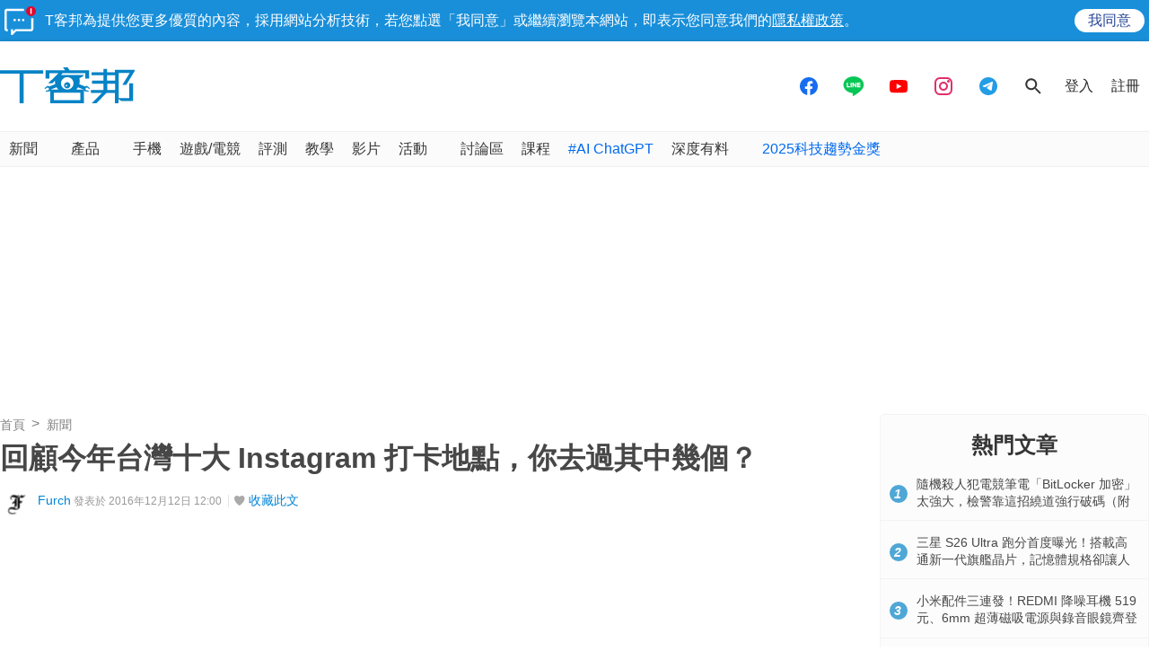

--- FILE ---
content_type: text/html; charset=utf-8
request_url: https://www.google.com/recaptcha/api2/aframe
body_size: 267
content:
<!DOCTYPE HTML><html><head><meta http-equiv="content-type" content="text/html; charset=UTF-8"></head><body><script nonce="0gb9dO9390Rmq6jHJamQAQ">/** Anti-fraud and anti-abuse applications only. See google.com/recaptcha */ try{var clients={'sodar':'https://pagead2.googlesyndication.com/pagead/sodar?'};window.addEventListener("message",function(a){try{if(a.source===window.parent){var b=JSON.parse(a.data);var c=clients[b['id']];if(c){var d=document.createElement('img');d.src=c+b['params']+'&rc='+(localStorage.getItem("rc::a")?sessionStorage.getItem("rc::b"):"");window.document.body.appendChild(d);sessionStorage.setItem("rc::e",parseInt(sessionStorage.getItem("rc::e")||0)+1);localStorage.setItem("rc::h",'1769150466652');}}}catch(b){}});window.parent.postMessage("_grecaptcha_ready", "*");}catch(b){}</script></body></html>

--- FILE ---
content_type: text/html; charset=utf-8
request_url: https://sync.aralego.com/idRequest?
body_size: 99
content:
{"uid":"dfd5afa6-3596-3196-85c5-8a4d8755dbbd"}

--- FILE ---
content_type: application/javascript; charset=utf-8
request_url: https://fundingchoicesmessages.google.com/f/AGSKWxVDUCT1m5JpBFGtYCiawgFj_RyXaWwmUDtOSqZaCyHHuVfpGmZt7jJBQlbUh32e2aGoONsY8UZD9jpPpQ8oolqdoMBp1X_gmP4TOKGF_5elIUagJCC13C0wuR9zSVQe7DRl9ONDTtUnGx1kQ_302R9Nrx-UYpIRTLLxW2NrCxqkmtMqmnWgRAXgJ7-O/_-ad-24x24./wmads./ads/banner_/vert728ad.=PAGE_AD_
body_size: -1290
content:
window['ca7a3450-803c-4c67-b5a8-e70cd20553b2'] = true;